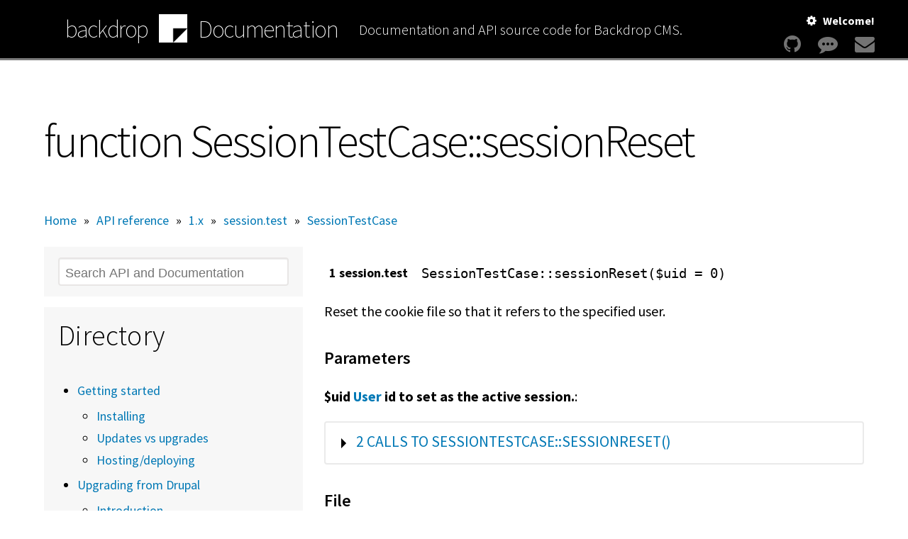

--- FILE ---
content_type: text/html; charset=utf-8
request_url: https://docs.backdropcms.org/api/backdrop/core%21modules%21simpletest%21tests%21session.test/function/SessionTestCase%3A%3AsessionReset/1
body_size: 7500
content:
<!DOCTYPE html>
<html lang="en" dir="ltr">
  <head>
    <meta charset="utf-8" />
<link rel="preconnect" href="https://www.google-analytics.com" crossorigin="crossorigin" />
<link rel="shortcut icon" href="https://docs.backdropcms.org/core/misc/favicon.ico" type="image/vnd.microsoft.icon" />
<meta name="viewport" content="width=device-width, initial-scale=1" />
<meta name="Generator" content="Backdrop CMS 1 (https://backdropcms.org)" />
<link href="https://docs.backdropcms.org/api/opensearch" title="Backdrop API" rel="search" type="application/opensearchdescription+xml" />
    <title>function SessionTestCase::sessionReset | Documentation</title>
    <link rel="stylesheet" href="https://docs.backdropcms.org/files/css/css_X6zzF1Doi3-4xL7pl0sv61SSD5bIKKmx6RMVve62XjQ.css" media="all" />
<link rel="stylesheet" href="https://docs.backdropcms.org/files/css/css_xaJU72jAuGdwaW-AT8DAVp4DqDeKRUXAJArM-ju9zyk.css" media="all" />
<link rel="stylesheet" href="https://docs.backdropcms.org/files/css/css_8iggKNaLChHVNPmVPqe16ZJtxssZwRzFtzqs5V_kuY0.css" media="all" />
<style media="all">.gh-label{background-color:#DDD;padding:4px 10px;border-radius:14px;font-size:13px;font-weight:600;font-family:sans-serif;white-space:nowrap;}a.gh-label-wrapper span{text-decoration:none;}a.gh-label-wrapper{color:transparent;}.gh-label-blocked{color:#ffffff;background-color:#ff0000;border:1px solid #ff0000;}.gh-label-contrib-candidate{color:#000000;background-color:#ffffff;border:1px solid #bfbfbf;}.gh-label-design{color:#000000;background-color:#ffffff;border:1px solid #bfbfbf;}.gh-label-good-first-issue{color:#000000;background-color:#aafca9;border:1px solid #aafca9;}.gh-label-help-wanted{color:#ffffff;background-color:#008672;border:1px solid #008672;}.gh-label-milestone-candidate-bug{color:#000000;background-color:#fef2c0;border:1px solid #fef2c0;}.gh-label-milestone-candidate-minor{color:#000000;background-color:#fef2c0;border:1px solid #fef2c0;}.gh-label-needs-automated-tests{color:#000000;background-color:#fad8c7;border:1px solid #fad8c7;}.gh-label-needs-benchmarks{color:#000000;background-color:#fad8c7;border:1px solid #fad8c7;}.gh-label-needs-change-record{color:#000000;background-color:#fad8c7;border:1px solid #fad8c7;}.gh-label-needs-documentation{color:#000000;background-color:#fad8c7;border:1px solid #fad8c7;}.gh-label-needs-more-feedback{color:#000000;background-color:#fad8c7;border:1px solid #fad8c7;}.gh-label-needs-translation-update{color:#000000;background-color:#fad8c7;border:1px solid #fad8c7;}.gh-label-needs-usage-metrics{color:#000000;background-color:#fad8c7;border:1px solid #fad8c7;}.gh-label-pr-needs-code-review{color:#000000;background-color:#ffffdd;border:1px solid #ffffdd;}.gh-label-pr-needs-testing{color:#000000;background-color:#ffffdd;border:1px solid #ffffdd;}.gh-label-pr-needs-work{color:#000000;background-color:#ffece8;border:1px solid #ffece8;}.gh-label-pr-ready-to-be-committed{color:#000000;background-color:#f1ffe8;border:1px solid #f1ffe8;}.gh-label-pr-works-for-me{color:#000000;background-color:#f1ffe8;border:1px solid #f1ffe8;}.gh-label-status-cannot-reproduce{color:#000000;background-color:#ffffff;border:1px solid #bfbfbf;}.gh-label-status-duplicate{color:#000000;background-color:#cfd3d7;border:1px solid #cfd3d7;}.gh-label-status-fixed{color:#000000;background-color:#c2e0c6;border:1px solid #c2e0c6;}.gh-label-status-has-pull-request{color:#000000;background-color:#d4c5f9;border:1px solid #d4c5f9;}.gh-label-status-postponed{color:#000000;background-color:#cfd3d7;border:1px solid #cfd3d7;}.gh-label-status-works-as-designed{color:#000000;background-color:#ffffff;border:1px solid #bfbfbf;}.gh-label-type-bug-report{color:#ffffff;background-color:#ff0000;border:1px solid #ff0000;}.gh-label-type-documentation{color:#ffffff;background-color:#0052cc;border:1px solid #0052cc;}.gh-label-type-feature-request{color:#000000;background-color:#a2eeef;border:1px solid #a2eeef;}.gh-label-type-question{color:#ffffff;background-color:#cc317c;border:1px solid #cc317c;}.gh-label-type-task{color:#ffffff;background-color:#006b75;border:1px solid #006b75;}.gh-label-bug-squad-application{color:#000000;background-color:#ffc4ce;border:1px solid #ffc4ce;}.gh-label-duplicate{color:#000000;background-color:#cccccc;border:1px solid #cccccc;}.gh-label-good-first-port{color:#ffffff;background-color:#c18134;border:1px solid #c18134;}.gh-label-idea{color:#000000;background-color:#fef2c0;border:1px solid #fef2c0;}.gh-label-maintainer-application{color:#000000;background-color:#bfe5bf;border:1px solid #bfe5bf;}.gh-label-maintainer-change-request{color:#000000;background-color:#b0dd33;border:1px solid #b0dd33;}.gh-label-new-project-request{color:#000000;background-color:#c2f5f9;border:1px solid #c2f5f9;}.gh-label-port-complete{color:#000000;background-color:#c2e0c6;border:1px solid #c2e0c6;}.gh-label-port-in-progress{color:#000000;background-color:#d4c5f9;border:1px solid #d4c5f9;}.gh-label-port-request{color:#ffffff;background-color:#5319e7;border:1px solid #5319e7;}.gh-label-question{color:#ffffff;background-color:#cc317c;border:1px solid #cc317c;}.gh-label-security-release-request{color:#000000;background-color:#ffff00;border:1px solid #ffff00;}.gh-label-security-team-application{color:#000000;background-color:#ffc4ce;border:1px solid #ffc4ce;}.gh-label-task{color:#ffffff;background-color:#006b75;border:1px solid #006b75;}
</style>
<link rel="stylesheet" href="https://docs.backdropcms.org/files/css/css_47DEQpj8HBSa-_TImW-5JCeuQeRkm5NMpJWZG3hSuFU.css" media="all" />
<link rel="stylesheet" href="https://cdnjs.cloudflare.com/ajax/libs/font-awesome/4.7.0/css/font-awesome.min.css" media="all" />
<link rel="stylesheet" href="https://fonts.googleapis.com/css?family=Source+Sans+Pro:200,300,400,600,700" media="all" />
<link rel="stylesheet" integrity="sha256-XoaMnoYC5TH6/+ihMEnospgm0J1PM/nioxbOUdnM8HY=" crossorigin="anonymous" href="https://cdn.jsdelivr.net/npm/fork-awesome@1.2.0/css/fork-awesome.min.css" media="all" />
<link rel="stylesheet" href="https://docs.backdropcms.org/files/css/css_v260XqM8Gh_bvboKQe4sGZkAey9n1nemWlZy_sIrNIc.css" media="all" />
<link rel="stylesheet" href="https://docs.backdropcms.org/files/css/css_oRgSJmA2jYqnQSIqBkzeeVqmx4gni_FmSWCvmxSNquI.css" media="screen" />
    <script>window.Backdrop = {settings: {"basePath":"\/","pathPrefix":"","drupalCompatibility":true,"ajaxPageState":{"theme":"api_borg","theme_token":"K59IYNWV7YMrjeAPBVy40n8mYDSkDJju0nuqGZQd_-A","css":{"core\/misc\/normalize.css":1,"core\/modules\/system\/css\/system.css":1,"core\/modules\/system\/css\/system.theme.css":1,"core\/modules\/system\/css\/messages.theme.css":1,"core\/modules\/layout\/css\/grid-flexbox.css":1,"modules\/contrib\/api\/api.css":1,"modules\/contrib\/codefilter\/codefilter.css":1,"core\/modules\/field\/css\/field.css":1,"modules\/contrib\/paragraphs\/css\/paragraphs.css":1,"core\/modules\/search\/search.theme.css":1,"core\/modules\/user\/css\/user.css":1,"core\/modules\/views\/css\/views.css":1,"0":1,"core\/layouts\/moscone\/moscone.css":1,"core\/modules\/system\/css\/menu-dropdown.theme.css":1,"core\/modules\/system\/css\/menu-toggle.theme.css":1,"https:\/\/cdnjs.cloudflare.com\/ajax\/libs\/font-awesome\/4.7.0\/css\/font-awesome.min.css":1,"https:\/\/fonts.googleapis.com\/css?family=Source+Sans+Pro:200,300,400,600,700":1,"https:\/\/cdn.jsdelivr.net\/npm\/fork-awesome@1.2.0\/css\/fork-awesome.min.css":1,"themes\/borg\/css\/system.theme.css":1,"themes\/borg\/css\/base.css":1,"themes\/borg\/css\/layout.css":1,"themes\/borg\/css\/layout-pages.css":1,"themes\/borg\/css\/components.css":1,"themes\/borg\/css\/menu-dropdown.theme.css":1,"themes\/borg\/css\/menu-toggle.theme.css":1,"themes\/api_borg\/css\/components-nodes.css":1,"themes\/api_borg\/css\/components-styles.css":1,"themes\/borg\/css\/components-menus.css":1,"themes\/api_borg\/css\/components-views.css":1,"themes\/borg\/css\/components-blocks.css":1,"themes\/api_borg\/css\/api-layout.css":1,"themes\/api_borg\/css\/api-blocks.css":1},"js":{"core\/misc\/jquery.js":1,"core\/misc\/jquery.once.js":1,"core\/misc\/backdrop.js":1,"core\/modules\/layout\/js\/grid-fallback.js":1,"core\/misc\/form.js":1,"modules\/contrib\/codefilter\/codefilter.js":1,"core\/misc\/collapse.js":1,"core\/modules\/system\/js\/menus.js":1,"modules\/contrib\/googleanalytics\/js\/googleanalytics.js":1,"https:\/\/www.googletagmanager.com\/gtag\/js?id=UA-71507227-2":1,"0":1,"https:\/\/use.fontawesome.com\/baf3c35582.js":1,"core\/misc\/tableheader.js":1,"themes\/borg\/js\/borg.js":1,"themes\/api_borg\/js\/typeahead.jquery.min.js":1,"themes\/api_borg\/js\/api-theme.js":1}},"urlIsAjaxTrusted":{"\/api\/backdrop\/core%21modules%21simpletest%21tests%21session.test\/function\/SessionTestCase%3A%3AsessionReset\/1":true},"googleanalytics":{"account":["UA-71507227-2","G-SWWVDZ9L53"],"trackOutbound":true,"trackMailto":true,"trackDownload":true,"trackDownloadExtensions":"7z|aac|arc|arj|asf|asx|avi|bin|csv|doc|exe|flv|gif|gz|gzip|hqx|jar|jpe?g|js|mp(2|3|4|e?g)|mov(ie)?|msi|msp|pdf|phps|png|ppt|qtm?|ra(m|r)?|sea|sit|tar|tgz|torrent|txt|wav|wma|wmv|wpd|xls|xml|z|zip"}}};</script>
<script src="https://docs.backdropcms.org/files/js/js_qcuQasNlfIq7236oVf0NRWYeUUrasWXW4qABbJzWJEo.js"></script>
<script src="https://docs.backdropcms.org/files/js/js_C_kchasJfd32ta_Hx065ByVMWqi8ehgDcwzX1Iw1WQA.js"></script>
<script src="https://docs.backdropcms.org/files/js/js_sju4jZIsuy5KWxA5JN1n14uq1e3kYZbjZ_rn6Heo5TY.js"></script>
<script src="https://docs.backdropcms.org/files/js/js_mGni8jTEH-t7jxdTQObQpCgextQgTdL7GfdFs62Uffg.js"></script>
<script src="https://www.googletagmanager.com/gtag/js?id=UA-71507227-2"></script>
<script>window.dataLayer = window.dataLayer || [];function gtag(){dataLayer.push(arguments)};gtag("js", new Date());gtag("config", "UA-71507227-2", {"anonymize_ip":true});gtag("config", "G-SWWVDZ9L53", {"anonymize_ip":true});</script>
<script src="https://use.fontawesome.com/baf3c35582.js"></script>
<script src="https://docs.backdropcms.org/files/js/js_wwkb5wdg-JvESG5gq8tkQaH5JVkSwUyVrE1mvmtvbUU.js"></script>
<script src="https://docs.backdropcms.org/files/js/js_i_It3tHpC6xAANwQj7K9Yx927rKsdjCNw3vN--Jdb1o.js"></script>
  </head>
  <body class="page api api-backdrop api-backdrop-core!modules!simpletest!tests!session.test">
    <div class="layout--moscone layout">
  <div id="skip-link">
    <a href="#main-content" class="element-invisible element-focusable">Skip to main content</a>
  </div>

      <header class="l-header" role="banner" aria-label="Site header">
      <div class="l-header-inner container container-fluid">
        <div class="l-header-inner"><div class="block block-system-header col-xs-12">
  
  <a class="site-name wordmark" href="/" title="Home" rel="home"><span>backdrop</span></a>

  <a href="/" title="Home" rel="home" class="logo">
    <img src="https://docs.backdropcms.org/themes/borg/logo-inverse.png" alt="" />  </a>

  <a class="site-name" href="/" title="Home" rel="home"><span>Documentation</span></a>

  <div class="site-slogan">Documentation and API source code for Backdrop CMS.</div>

</div>
<div class="block block-system-user-menu block-menu">
  
  <nav class="borg-greeting">  <ul class="borg-user-menu">    <li class=top>      <a href="#" id="greeting" class="greeting">Welcome!</a>      <ul class="menu-tree menu closed" data-menu-style="tree" data-clickdown="" data-collapse="default"><li class="first last leaf menu-mlid-812"><a href="/user/login" title="">Login</a></li>
</ul>    </li>  </ul>  <a class="icon" title="Code on GitHub" href="https://github.com/backdrop/backdrop"><i class="fa fa-github fa-2x" aria-hidden="true"></i></a>  <a class="icon" title="Live Chat on Zulip" href="https://backdrop.zulipchat.com/#narrow/stream/218635-Backdrop"><i class="fa fa-commenting fa-2x" aria-hidden="true"></i></a>  <a class="icon" title="Updates from our Newsletter" href="https://backdropcms.org/newsletter"><i class="fa fa-envelope fa-2x" aria-hidden="true"></i></a></nav></div>
</div>      </div>
    </header>
  
  <div class="l-wrapper">
    <div class="l-wrapper-inner container container-fluid">

      
      <div class="l-page-title">
        <a id="main-content"></a>
                          <h1 class="page-title">function SessionTestCase::sessionReset</h1>
                      </div>

      
      
              <div class="l-top">
          <div class="block block-system-breadcrumb">
  
  <nav class="breadcrumb" aria-label="Website Orientation"><ol><li><a href="/">Home</a><span class="breadcrumb-separator" aria-hidden="true"> » </span></li><li><a href="/api/backdrop">API reference</a><span class="breadcrumb-separator" aria-hidden="true"> » </span></li><li><a href="/api/backdrop/1">1.x</a><span class="breadcrumb-separator" aria-hidden="true"> » </span></li><li><a href="/api/backdrop/core%21modules%21simpletest%21tests%21session.test/1">session.test</a><span class="breadcrumb-separator" aria-hidden="true"> » </span></li><li><a href="/api/backdrop/core%21modules%21simpletest%21tests%21session.test/class/SessionTestCase/1">SessionTestCase</a></li></ol></nav></div>
        </div>
      
      <div class="l-middle row">
        <main class="l-content col-md-8 col-md-push-4" role="main" aria-label="Main content">
          <table id="api-function-signature">
  <tbody>
                  <tr class="active">
          <td class="branch">1 session.test</td>
          <td class="signature"><code><a href="/api/backdrop/core%21modules%21simpletest%21tests%21session.test/class/SessionTestCase/1">SessionTestCase</a>::sessionReset($uid = 0)</code></td>
        </tr>
            </tbody>
</table>

<p>Reset the cookie file so that it refers to the specified user.</p>

<h3>Parameters</h3>
<p>
<strong>$uid <a href="/api/backdrop/core%21modules%21user%21user.entity.inc/class/User/1" title="Defines the user entity class." class="local">User</a> id to set as the active session.</strong>:</p>







<fieldset class="collapsible collapsed form-wrapper"><legend><span class="fieldset-legend">2 calls to SessionTestCase::sessionReset()</span></legend><div class="fieldset-wrapper"><dl class="api-functions">
  <dt><a href="/api/backdrop/core%21modules%21simpletest%21tests%21session.test/function/SessionTestCase%3A%3AtestDataPersistence/1">SessionTestCase::testDataPersistence</a> <small>in core/<wbr>modules/<wbr>simpletest/<wbr>tests/<wbr><a href="/api/backdrop/core%21modules%21simpletest%21tests%21session.test/1">session.test</a></small></dt>
  <dd>Test data persistence via the session_test module callbacks.</dd>
  <dt><a href="/api/backdrop/core%21modules%21simpletest%21tests%21session.test/function/SessionTestCase%3A%3AtestSessionSaveRegenerate/1">SessionTestCase::testSessionSaveRegenerate</a> <small>in core/<wbr>modules/<wbr>simpletest/<wbr>tests/<wbr><a href="/api/backdrop/core%21modules%21simpletest%21tests%21session.test/1">session.test</a></small></dt>
  <dd>Tests for <a href="/api/backdrop/core%21includes%21session.inc/function/backdrop_save_session/1" title="Determines whether to save session data of the current request." class="local">backdrop_save_session</a>() and <a href="/api/backdrop/core%21includes%21session.inc/function/backdrop_session_regenerate/1" title="Called when an anonymous user becomes authenticated or vice-versa." class="local">backdrop_session_regenerate</a>().</dd>
</dl>
</div></fieldset>

<h3>File</h3>
 <p class="api-defined">
<dl>
   <dt>core/<wbr>modules/<wbr>simpletest/<wbr>tests/<wbr><a href="/api/backdrop/core%21modules%21simpletest%21tests%21session.test/1">session.test</a>, line 247</dt>
  <dd>Provides SimpleTests for core session handling functionality.</dd>
</dl>
</p>

  <h3>Class</h3>
  <p class="api-class-section">
<dl>
  <dt><a href="/api/backdrop/core%21modules%21simpletest%21tests%21session.test/class/SessionTestCase/1">SessionTestCase</a> </dt>
  <dd></dd>
</dl>
</p>


<h3>Code</h3>
<pre class="php"><code><span class="php-keyword">function</span> <span class="php-function-or-constant">sessionReset</span>(<span class="php-variable">$uid</span> = <span class="php-constant">0</span>) {
  <span class="php-comment">// Close the internal browser.
</span>  <span class="php-variable">$this</span>-&gt;<span class="php-function-or-constant"><a href="/api/backdrop/core%21modules%21simpletest%21backdrop_web_test_case.php/function/BackdropWebTestCase%3A%3AcurlClose/1" title="Close the cURL handler and unset the handler." class="local">curlClose</a></span>();
  <span class="php-variable">$this</span>-&gt;<span class="php-function-or-constant"><a href="/api/backdrop/core%21modules%21simpletest%21backdrop_web_test_case.php/property/BackdropWebTestCase%3A%3AloggedInUser/1" title="The current user logged in using the internal browser." class="local">loggedInUser</a></span> = <span class="php-function-or-constant">FALSE</span>;

  <span class="php-comment">// Change cookie file for user.
</span>  <span class="php-variable">$this</span>-&gt;<span class="php-function-or-constant"><a href="/api/backdrop/core%21modules%21simpletest%21backdrop_web_test_case.php/property/BackdropWebTestCase%3A%3AcookieFile/1" title="The current cookie file used by cURL." class="local">cookieFile</a></span> = <span class="php-function-or-constant"><a href="/api/backdrop/core%21includes%21file.inc/function/file_stream_wrapper_get_instance_by_scheme/1" title="Returns a reference to the stream wrapper class responsible for a scheme." class="local">file_stream_wrapper_get_instance_by_scheme</a></span>(<span class="php-string">'temporary'</span>)-&gt;<span class="php-function-or-constant"><a href="/api/backdrop/1/search/getDirectoryPath" title="Multiple implementations exist." class="local">getDirectoryPath</a></span>() . <span class="php-string">'/cookie.'</span> . <span class="php-variable">$uid</span> . <span class="php-string">'.txt'</span>;
  <span class="php-variable">$this</span>-&gt;<span class="php-function-or-constant"><a href="/api/backdrop/core%21modules%21simpletest%21backdrop_web_test_case.php/property/BackdropWebTestCase%3A%3AadditionalCurlOptions/1" title="Additional cURL options." class="local">additionalCurlOptions</a></span>[<span class="php-function-or-constant">CURLOPT_COOKIEFILE</span>] = <span class="php-variable">$this</span>-&gt;<span class="php-function-or-constant"><a href="/api/backdrop/core%21modules%21simpletest%21backdrop_web_test_case.php/property/BackdropWebTestCase%3A%3AcookieFile/1" title="The current cookie file used by cURL." class="local">cookieFile</a></span>;
  <span class="php-variable">$this</span>-&gt;<span class="php-function-or-constant"><a href="/api/backdrop/core%21modules%21simpletest%21backdrop_web_test_case.php/property/BackdropWebTestCase%3A%3AadditionalCurlOptions/1" title="Additional cURL options." class="local">additionalCurlOptions</a></span>[<span class="php-function-or-constant">CURLOPT_COOKIESESSION</span>] = <span class="php-function-or-constant">TRUE</span>;
  <span class="php-variable">$this</span>-&gt;<span class="php-function-or-constant"><a href="/api/backdrop/core%21modules%21simpletest%21backdrop_web_test_case.php/function/BackdropWebTestCase%3A%3AbackdropGet/1" title="Retrieves a Backdrop path or an absolute path." class="local">backdropGet</a></span>(<span class="php-string">'session-test/get'</span>);
  <span class="php-variable">$this</span>-&gt;<span class="php-function-or-constant"><a href="/api/backdrop/core%21modules%21simpletest%21backdrop_web_test_case.php/function/BackdropWebTestCase%3A%3AassertResponse/1" title="Asserts the page responds with the specified response code." class="local">assertResponse</a></span>(<span class="php-constant">200</span>, <span class="php-string">'Session test module is correctly enabled.'</span>, <span class="php-string">'Session'</span>);
}
</code></pre>        </main>
        <div class="l-sidebar l-sidebar-first col-md-4 col-md-pull-8">
          <div class="block block-search-form">
  <form class="search-block-form search-box" action="/api/backdrop/core%21modules%21simpletest%21tests%21session.test/function/SessionTestCase%3A%3AsessionReset/1" method="post" id="search-block-form" accept-charset="UTF-8"><div><div class="form-item form-type-search form-item-search-block-form">
  <label class="element-invisible" for="edit-search-block-form--2">Search </label>
 <input title="Enter the keywords you wish to search for." data-typeahead="/api/search/autocomplete/1" data-typeahead-selected="/api/backdrop/1/search" placeholder="Search API and Documentation" type="search" id="edit-search-block-form--2" name="search_block_form" value="" size="15" maxlength="128" class="form-search" />
</div>
<input type="hidden" name="form_build_id" value="form-XLBq4Q8_h92WkZ2EQOKttJL1HKro5EVs0tZ8iauVdqg" />
<input type="hidden" name="form_id" value="search_block_form" />
<div class="form-actions" id="edit-actions"><input class="button-primary form-submit" type="submit" id="edit-submit" name="op" value="Search" /></div></div></form></div>
<div class="block block-system-main-menu block-menu">
                <h2 class="block-title">Directory</h2>
          
  <input id="menu-toggle-state" class="menu-toggle-state element-invisible" type="checkbox" aria-controls="menu-toggle-state" /><label class="menu-toggle-button" for="menu-toggle-state"><span class="menu-toggle-button-icon"></span><span class="menu-toggle-button-text">Menu</span><span class="menu-toggle-assistive-text element-invisible">Toggle menu visibility</span></label><ul class="menu-tree menu" data-menu-style="tree" data-clickdown="0" data-collapse="default" data-menu-toggle-id="menu-toggle-state"><li class="first expanded has-children menu-mlid-1075"><a href="/documentation/getting-started" title="">Getting started</a><ul><li class="first collapsed menu-mlid-1077"><a href="/documentation/installing">Installing</a></li>
<li class="collapsed menu-mlid-1084"><a href="/documentation/updates-vs-upgrades">Updates vs upgrades</a></li>
<li class="last collapsed menu-mlid-1087"><a href="/documentation/hostingdeploying" title="">Hosting/deploying</a></li>
</ul></li>
<li class="expanded has-children menu-mlid-1093"><a href="/documentation/upgrading-from-drupal">Upgrading from Drupal</a><ul><li class="first collapsed menu-mlid-1099"><a href="/documentation/upgrading-from-drupal-1">Introduction</a></li>
<li class="collapsed menu-mlid-1048"><a href="/documentation/upgrading-from-drupal-7-overview">Upgrade overview</a></li>
<li class="last collapsed menu-mlid-826"><a href="/converting-from-drupal" title="Converting code from Drupal">Converting Drupal code</a></li>
</ul></li>
<li class="expanded has-children menu-mlid-1100"><a href="/documentation/user-guide">User guide</a><ul><li class="first leaf menu-mlid-1101"><a href="/documentation/quick-start-guide">Quick start guide</a></li>
<li class="last collapsed menu-mlid-1102"><a href="/documentation/using-backdrop">Using Backdrop</a></li>
</ul></li>
<li class="collapsed menu-mlid-1306"><a href="/documentation/add-on-documentation">Add-On Documentation</a></li>
<li class="expanded has-children menu-mlid-1154"><a href="/documentation/developing-for-backdrop" title="">Developing for Backdrop</a><ul><li class="first collapsed menu-mlid-828"><a href="/documentation/developing-modules" title="Developing Modules">Developing modules</a></li>
<li class="collapsed menu-mlid-830"><a href="/documentation/developing-themes" title="Developing Themes">Developing themes</a></li>
<li class="collapsed menu-mlid-832"><a href="/documentation/developing-layouts" title="Developing Layouts">Developing layouts</a></li>
<li class="leaf menu-mlid-1209"><a href="/documentation/using-libraries">Using libraries</a></li>
<li class="leaf menu-mlid-1210"><a href="/documentation/setting-up-a-local-development-environment" title="Information on how to set up a local development environment for Backdrop development.">Local development</a></li>
<li class="collapsed menu-mlid-847"><a href="/documentation/writing-secure-code" title="">Writing secure code</a></li>
<li class="last collapsed menu-mlid-1232"><a href="/documentation/using-javascript">Using JavaScript</a></li>
</ul></li>
<li class="expanded has-children menu-mlid-1165"><a href="/documentation/contributors-guide">Contributors guide</a><ul><li class="first expanded has-children menu-mlid-845"><a href="/documentation/contribute-to-backdrop-core" title="Contribute to Backdrop core, GitHub Workflow">Contribute to Backdrop core</a><ul><li class="first leaf menu-mlid-1157"><a href="/documentation/how-to-use-the-core-issue-queue">How to use the core issue queue</a></li>
<li class="leaf menu-mlid-1158"><a href="/documentation/adding-labels-to-issues">Adding labels to issues</a></li>
<li class="last leaf menu-mlid-1159"><a href="/documentation/adding-milestones-to-issues">Adding milestones to issues</a></li>
</ul></li>
<li class="collapsed menu-mlid-942"><a href="/documentation/contribute-to-a-module-layout-or-theme">Contribute Backdrop add-ons</a></li>
<li class="last leaf menu-mlid-1178"><a href="/documentation/contribute-to-documentation" title="How to contribution to the documentation on docs.backdropcms.org.">Contribute to documentation</a></li>
</ul></li>
<li class="expanded has-children menu-mlid-813"><a href="/api/backdrop/groups" title="">Developer API</a><ul><li class="first leaf menu-mlid-814"><a href="/api/backdrop/groups" title="">Topics</a></li>
<li class="leaf menu-mlid-816"><a href="/api/backdrop/functions" title="">Functions</a></li>
<li class="leaf menu-mlid-815"><a href="/api/backdrop/classes" title="">Classes</a></li>
<li class="leaf menu-mlid-817"><a href="/api/backdrop/files" title="">Files</a></li>
<li class="leaf menu-mlid-818"><a href="/api/backdrop/globals" title="">Globals</a></li>
<li class="leaf menu-mlid-1265"><a href="/documentation/icon-api">Icon API</a></li>
<li class="collapsed menu-mlid-1266"><a href="/documentation/database-api">Database API</a></li>
<li class="leaf menu-mlid-1228"><a href="/api/backdrop/theme-functions" title="A list of all theme functions in Backdrop core, available to developers.">Theme functions</a></li>
<li class="last leaf menu-mlid-1046"><a href="/form_api" title="">Form API reference</a></li>
</ul></li>
<li class="last expanded has-children menu-mlid-1160"><a href="/documentation/appendixreference" title="">Appendix/reference</a><ul><li class="first collapsed menu-mlid-349"><a href="/change-records" title="">Change records</a></li>
<li class="leaf menu-mlid-821"><a href="/glossary">Glossary</a></li>
<li class="collapsed menu-mlid-834"><a href="/documentation/coding-and-documentation-standards" title="">Coding &amp; documentation standards</a></li>
<li class="last leaf menu-mlid-1208"><a href="/documentation/contrib-project-permissions-policy">Contrib permissions policy</a></li>
</ul></li>
</ul></div>
        </div>
      </div><!-- /.l-middle -->

      
    </div><!-- /.l-wrapper-inner -->
  </div><!-- /.l-wrapper -->

      <footer class="l-footer">
      <div class="l-footer-inner container container-fluid">
        <div class="row">
          <div class="block block-on-the-web-social-links col-sm-6">

  <h2 class="block-title">Stay connected</h2>

  <div class="block-content">
    <a href="https://github.com/backdrop/backdrop" class="on-the-web otw-font otw-github" title="Find us on GitHub" aria-label="Find us on GitHub (opens in new window)" rel="nofollow" target="_blank"><i aria-hidden="true" class="otw-sm fa-github-square fa-fw fa fa-2x"></i></a><a href="https://twitter.com/backdropcms" class="on-the-web otw-font otw-twitter" title="Find us on Twitter" aria-label="Find us on Twitter (opens in new window)" rel="nofollow" target="_blank"><i aria-hidden="true" class="otw-sm fa-twitter-square fa-fw fa fa-2x"></i></a><a href="https://facebook.com/backdropcms" class="on-the-web otw-font otw-facebook" title="Find us on Facebook" aria-label="Find us on Facebook (opens in new window)" rel="nofollow" target="_blank"><i aria-hidden="true" class="otw-sm fa-facebook-square fa-fw fa fa-2x"></i></a><a href="https://www.youtube.com/user/backdropcms" class="on-the-web otw-font otw-youtube" title="Find us on YouTube" aria-label="Find us on YouTube (opens in new window)" rel="nofollow" target="_blank"><i aria-hidden="true" class="otw-sm fa-youtube-square fa-fw fa fa-2x"></i></a><a href="https://www.linkedin.com/groups/6930143" class="on-the-web otw-font otw-linkedin" title="Find us on LinkedIn" aria-label="Find us on LinkedIn (opens in new window)" rel="nofollow" target="_blank"><i aria-hidden="true" class="otw-sm fa-linkedin-square fa-fw fa fa-2x"></i></a><a href="https://backdropcms.org/news/rss.xml" class="on-the-web otw-font otw-rss" title="Our RSS feed" aria-label="Our RSS feed (opens in new window)" rel="nofollow" target="_blank"><i aria-hidden="true" class="otw-sm fa-rss-square fa-fw fa fa-2x"></i></a>  </div>
</div>
<div class="block block-borg-signup-newsletter col-sm-6">

  <h2 class="block-title">Sign up for our newsletter</h2>

  <div class="block-content">
    <form class="borg-signup-newsletter-form" action="/api/backdrop/core%21modules%21simpletest%21tests%21session.test/function/SessionTestCase%3A%3AsessionReset/1" method="post" id="borg-signup-newsletter-form" accept-charset="UTF-8"><div><div class="form-item form-type-email form-item-email">
  <label for="edit-email">Email address </label>
 <input type="email" id="edit-email" name="email" value="" size="60" maxlength="254" class="form-email" />
</div>
<div class="form-item form-type-checkbox form-item-confirm">
 <input type="checkbox" id="edit-confirm" name="confirm" value="1" checked="checked" class="form-checkbox required" />  <label class="option" for="edit-confirm">I agree to receive this newsletter, and understand that I can easily unsubscribe at any time by using the link in any email. <abbr class="form-required" title="This field is required.">*</abbr></label>

</div>
<input type="hidden" name="form_build_id" value="form-F_20UFia6X0EEBCJQ-69wGBTPDwVjzqYitTRgesOkOk" />
<input type="hidden" name="form_id" value="borg_signup_newsletter_form" />
<div class="form-actions" id="edit-actions--2"><input class="button-primary form-submit" type="submit" id="edit-signup" name="op" value="Sign up" /></div></div></form>  </div>
</div>
<div class="block block-system-powered-by">
  
  <div class="drop-lounging"></div><span>Powered by <a href="https://backdropcms.org">Backdrop CMS</a></span></div>
<div class="block block-menu-menu-footer-menu">
        <h2 class="block-title">Footer Menu</h2>
    
  <ul class="menu-tree menu" data-menu-style="tree" data-clickdown="" data-collapse="default"><li class="first leaf menu-mlid-1263"><a href="https://docs.backdropcms.org" title="Backdrop CMS documentation and API">documentation</a></li>
<li class="leaf menu-mlid-1264"><a href="https://localize.backdropcms.org" title="Backdrop CMS Translation and Localization ">localization</a></li>
<li class="leaf menu-mlid-1051"><a href="https://events.backdropcms.org" title="">events</a></li>
<li class="leaf menu-mlid-937"><a href="https://forum.backdropcms.org" title="Backdrop CMS Forum and community support">forum</a></li>
<li class="last leaf menu-mlid-936"><a href="https://backdropcms.org" title="Main Backdrop CMS website">backdropcms.org</a></li>
</ul></div>
        </div>
      </div>
    </footer>
  </div><!-- /.layout--moscone -->
          </body>
</html>


--- FILE ---
content_type: text/css
request_url: https://docs.backdropcms.org/files/css/css_oRgSJmA2jYqnQSIqBkzeeVqmx4gni_FmSWCvmxSNquI.css
body_size: 9560
content:
html,body{font-family:'Source Sans Pro',"Helvetica Neue Light","Helvetica Neue",Helvetica,Arial,"Lucida Grande",sans-serif;font-size:16px;line-height:1.25;margin:0;padding:0;min-width:320px;}@media (max-width:47.9375em){body{font-size:1.125em;}}@media (min-width:62em){body{font-size:1.125em;}}p{font-size:1.125em;line-height:1.45;margin:1em 0;}@media (min-width:34em){p{line-height:1.25;}}@media (min-width:48em){p{line-height:1.45;}}@media (min-width:62em){p{font-size:1.25rem;line-height:1.5;}}a{color:#0078B5;text-decoration:none;}a:hover{color:#007CBA;}img{max-width:100%;height:auto;}h1{font-weight:300;font-size:3.75rem;letter-spacing:0.01em;}h2,h3,h4,h5,h6{font-weight:600;margin:1.5em 0 1em;}h2{margin:1em 0;font-size:2.125rem;letter-spacing:0.01em;}@media (min-width:34em){h2{font-size:2.375rem;}}@media (min-width:48em){h2{font-size:2.5rem;}}h3{font-size:1.5rem;letter-spacing:0.01em;}h4{font-size:1.25rem;}ul{margin:.75em 0;padding-left:2em;}li{margin:.5em 0;line-height:1.25em;}ol{margin:0 0 1.5em 1.5em;padding:0;}ol > li{padding:0 0 0 .4em;}table{width:100%;margin:1em 0;}table th{font-size:1.25em;font-weight:400;border-bottom:2px solid #E8E6E5;}tr.odd{background-color:#f7f7f7;}tr.even{background-color:transparent;}table td{padding:1em .5em;}@media (min-width:34em){table td{padding:1em;}}blockquote{padding:25px 50px;margin:0;background:transparent url(/themes/borg/images/quote-left.png) top left no-repeat;min-height:50px;}blockquote p{margin:.5em 0;}figure{margin:0 25px;}figcaption{margin-top:5px;color:#444b53;font-size:.85em;}small{font-size:.95em;}pre{overflow:hidden;overflow-x:scroll;background-color:#EEEEEE;padding:15px;margin:10px 0;}code{font-family:Menlo,Consolas,"Andale Mono","Lucida Console","Nimbus Mono L","DejaVu Sans Mono",monospace,"Courier New";font-size:0.857em;background-color:#EEEEEE;padding:0.2em 0.5em;border-radius:3px;}pre code{background-color:transparent;padding:0;}dt,dd{padding:0 0 5px 0;}label{margin:0 0 0.5em;font-size:1.125em;line-height:2.2em;}input,textarea{font-size:1.125rem;color:#444b53;background-color:#fff;line-height:40px;height:40px;max-width:100%;padding:4px 8px;border:2px solid #E8E6E5;-webkit-box-shadow:inset 0 1px 1px rgba(0,0,0,.075);box-shadow:inset 0 1px 1px rgba(0,0,0,.075);box-sizing:border-box;-moz-border-radius:4px;border-radius:4px;}textarea{height:auto;padding:10px;}select{height:40px;color:#444b53;padding:4px 16px 4px 8px;}input[type="checkbox"]{-webkit-box-shadow:none;box-shadow:none;height:22px;line-height:22px;margin-right:.5em;}input[type="submit"]{border:2px solid #007CBA;background-color:white;color:#007CBA;font-size:1.125rem;border-radius:20px;width:auto;margin:10px 20px 10px 0;padding:0 20px;white-space:nowrap;-webkit-transition:background-color .33s;-webkit-transition:color .33s;-moz-transition:background-color .33s;-moz-transition:color .33s;-ms-transition:background-color .33s;-ms-transition:olor .33s;-o-transition:background-color .33s;-o-transition:color .33s;transition:background-color .33s;transition:color .33s;}input[type="submit"]:hover{background-color:#007CBA;color:white;}
.l-header{background:#000;color:#fff;padding:20px 0px;box-shadow:inset 0 -0.1875rem 0 0 #7D7D7D;}.l-header-inner{position:relative;}.l-header a{color:#fff;}.l-header .block-borg-blocks-branding,.l-header .block-borg-forum-branding{display:block;width:55%;padding-left:15px;}.l-header .block-system-user-menu{position:absolute;display:none;}.l-header .block-system-main-menu{text-align:right;display:block;width:40%;}.l-header ul.menu-dropdown{margin:0 auto;}@media (min-width:34em){.l-header .block-borg-blocks-branding,.l-header .block-borg-forum-branding{width:33%;}.l-header .block-system-user-menu{display:block;top:-5px;right:0;width:33%;}.l-header .block-system-main-menu{text-align:left;width:34%;}}@media (min-width:48em){.l-header .block-borg-blocks-branding,.l-header .block-borg-forum-branding{width:49%;}.l-header .block-system-user-menu{width:49%;}.l-header .block-system-main-menu{text-align:center;width:100%;margin-top:10px;}}@media (min-width:62em){.l-header .block-borg-blocks-branding,.l-header .block-borg-forum-branding{width:20%;}.l-header .block-system-user-menu{width:20%;}.l-header .block-system-main-menu{text-align:center;width:59%;margin-top:0;}}.l-top-inner{padding-right:2rem;padding-left:2rem;}.page-title{font-size:45px;letter-spacing:-.04em;}@media (min-width:34em){.page-title{font-size:64px;}}@media (min-width:62em){.l-page-title{padding-top:30px;}}.l-messages{text-align:left;}.l-wrapper{padding-bottom:50px;}@media (min-width:34em){.l-wrapper{padding-bottom:100px;}}main{position:relative;}@media (min-width:75em){.l-content p,.l-content ul li{max-width:750px;}}@media (min-width:48em){.l-middle-bottom{margin-top:30px;border-top:3px solid #E8E6E5;padding:15px 0;}}@media (min-width:62em){.l-middle-bottom{padding:30px 0;margin-top:60px;}}@media (min-width:75em){.l-middle-bottom{padding:45px 0;margin-top:90px;}}.l-sidebar{margin-top:30px;border-top:2px solid #E8E6E5;padding-top:15px;}@media (min-width:48em){.l-sidebar{margin-top:0;border-top:0;padding-top:0;}}.l-footer{border-top:3px solid #E8E6E5;border-bottom:84px solid #E8E6E5;font-size:1rem;}.l-footer-inner{position:relative;padding-bottom:60px;}.l-footer .block{padding-top:15px;padding-bottom:30px;}.l-footer h2.block-title{font-weight:normal;font-size:1.125em;}.l-footer a{color:#000;}.l-footer a:hover{text-decoration:underline;}@media (min-width:34em){.l-footer-inner{padding-bottom:0;}.l-footer .block{padding-top:50px;padding-bottom:100px;}}@media (min-width:75em){.container-fluid{padding-right:2.9375rem;padding-left:2.9375rem;}.l-header-inner{padding-right:.9375rem;padding-left:.9375rem;}}.l-wrapper.has-background{background-size:100%;background-position:top center;background-repeat:no-repeat;position:relative;padding-top:100px;}@media (min-width:26em){.l-wrapper.has-background{padding-top:150px;}}@media (min-width:48em){.l-wrapper.has-background{padding-top:175px;}}@media (min-width:62em){.l-wrapper.has-background{padding-top:200px;}}@media (min-width:75em){.l-wrapper.has-background{padding-top:250px;}}.l-wrapper.has-background .l-wrapper-inner{background-color:#fff;}
.layout--double-fixed-inner-rev .l-sidebar-inner h2{font-size:2.375rem;margin:0 0 .5em 0;}@media (min-width:850px){.layout--double-fixed-inner-rev .l-sidebar-inner .block{margin-left:25px;margin-bottom:25px;}}.showcase .l-top{border-bottom:2px solid #D4D6D6;padding-top:25px;padding-bottom:15px;}.showcase .l-wrapper{background-color:#F7F7F7;padding-top:25px;padding-bottom:15px;}@media (min-width:34em){.showcase .l-top,.showcase .l-wrapper{padding-top:40px;padding-bottom:40px;}}@media (min-width:62em){.showcase .l-top,.showcase .l-wrapper{padding-top:60px;padding-bottom:60px;}}@media (min-width:75em){.showcase .l-top,.showcase .l-wrapper{padding-top:100px;padding-bottom:75px;}}.showcase .l-top h2{font-weight:300;color:#5A5D5E;}.showcase .l-footer{margin-top:0;}body.contact .page-title,body.support-supporters .page-title,body.support-services-contractors .page-title{text-align:center;}body.support .l-bottom,body.support-services .l-bottom,body.node-1621 .l-bottom{margin-top:100px;border-top:3px solid #E8E6E5;background-color:#F7F7F7;padding-bottom:5px;}body.front .l-footer,body.support-services .l-footer,body.node-1621 .l-footer{margin-top:0;}body.support-services-contractors .l-footer{margin-top:100px;}
a.site-name{display:block;float:left;font-size:2.125rem;font-weight:200;letter-spacing:-.04em;}a.logo{display:block;float:left;width:40px;box-sizing:border-box;margin:0 15px;}.site-slogan{display:none;float:left;margin-left:30px;font-size:20px;font-weight:300;line-height:2.125rem;padding-top:5px;}@media (min-width:34em){a.site-name{}a.logo{_margin-right:50px;}.site-slogan{display:block;}}#admin-bar li{margin:0;}#admin-bar .admin-bar-search input{line-height:16px;height:auto;}ul.primary{height:auto;border-bottom:2px solid #E8E6E5;border-collapse:collapse;line-height:normal;list-style:none;margin:5px 0;padding:0 0 0 .5em;white-space:nowrap;box-sizing:border-box;overflow:hidden;}ul.primary li{display:inline;margin:0;padding:0;box-sizing:border-box;}ul.primary li a{display:inline-block;background-color:#f7f7f7;border-color:#E8E6E5;border-style:solid solid none solid;border-width:2px;height:auto;margin-right:0.5em;padding:8px 20px 5px 20px;text-decoration:none;border-top-left-radius:5px;border-top-right-radius:5px;box-sizing:border-box;position:relative;bottom:-2px;}ul.primary li.active a{background-color:#fff;border:2px solid #E8E6E5;border-bottom:none;padding-bottom:7px;}ul.primary li a:hover{background-color:#eee;border-color:#E8E6E5;border-bottom-color:#eee;}ul.secondary{border-bottom:2px solid #E8E6E5;padding:0.5em 1em;margin:5px;}ul.secondary li{border-right:2px solid #E8E6E5;display:inline;padding:0 1em;}ul.secondary a{padding:0;text-decoration:none;}ul.secondary a.active{border-bottom:4px solid #7D7D7D;}nav.breadcrumb{margin-bottom:15px;}nav.breadcrumb li{margin-right:.33em;}nav.breadcrumb li a{margin-right:.33em;}@media (min-width:34em){nav.breadcrumb{margin-bottom:0;position:relative;top:50%;transform:translateY(-50%);}}.vertical-tabs{background:white;border:2px solid #E8E6E5;-moz-border-radius:4px;border-radius:4px;}.search-block-form{position:relative;margin:0;}.search-block-form .form-item{margin:0 22px 0 0;}.search-block-form input.form-search{width:100%;box-sizing:border-box;}.search-block-form .form-actions{position:absolute;right:0;bottom:0;width:44px;margin:0;}.search-block-form input[type="submit"]{margin:0;text-indent:-9999px;background:#fff url(/themes/borg/images/search.png) center center no-repeat;background-size:50%;border:2px solid #E8E6E5;}.search-block-form input[type="submit"]:hover{background-color:#007CBA;background-image:url(/themes/borg/images/search-hover.png);color:#fff;border:2px solid #007CBA;}.search-results .title{margin:0;display:inline-block;}.book-navigation{margin-top:50px;}.book-navigation .book-pager{border-top:2px solid #d4d4d6;border-bottom:2px solid #d4d4d6;margin:3em 0 0 0;}.book-add-child a{margin:1em 0;display:inline-block;}article{max-width:700px;text-align:left;}article .content{padding-bottom:15px;}article .content p:first-child{margin-top:0;}@media (min-width:34em){article.view-mode-full .content{padding-bottom:30px;}}article.view-mode-project-search{max-width:100%;}article.view-mode-teaser{border-bottom:2px solid #E8E6E5;margin-bottom:25px;}article.view-mode-teaser:last-child{border-bottom:0;}article.view-mode-teaser h2{margin:0 0 15px 0;}article.view-mode-teaser footer p{margin-bottom:0;}@media (min-width:34em){article.view-mode-teaser{padding:15px 0 20px 0;margin-bottom:50px;}}@media (min-width:48em){article.view-mode-teaser{margin-bottom:75px;}}article .content .field,section .content .field{padding:5px 0;margin-bottom:15px;}article .field-name-body a,section .field-name-body a{text-decoration:underline;}article .field-name-field-image,section .field-name-field-image{text-align:center;margin-bottom:15px;}article ul.links.inline{list-style:none;display:block;margin:0;padding:15px 0;max-width:700px;text-align:right;clear:both;}article ul.links.inline li{display:inline-block;padding:0;margin:4px 8px 4px 0;}article ul.links.inline li:last-child{margin-right:0;}article ul.links.inline li a{padding:5px 15px;border-radius:15px;display:inline-block;white-space:nowrap;border:1px solid #d7d7d7;-webkit-box-shadow:0 10px 10px -10px #E8E6E5;-moz-box-shadow:0 10px 10px -10px #E8E6E5;box-shadow:0 10px 10px -10px #E8E6E5;}article ul.links.inline li a:hover{background-color:#f7f7f7;}@media (min-width:34em){article.view-mode-full ul.links.inline{padding-top:35px;}article ul.links.inline li{margin:8px 15px 8px 0;}}article.comment ul.links.inline{padding:10px;}article footer{font-size:0.875rem;background-color:#f7f7f7;border:1px solid #E8E6E5;border-radius:10px;padding:15px;display:table;width:100%;box-sizing:border-box;position:relative;}article footer img{display:inline-block;float:left;margin-right:15px;max-width:75px;max-height:75px;border-radius:50%;background:#fff;}article footer .submitted{display:table-cell;vertical-align:middle;width:100%;margin:0;padding:10px 0;}article footer .user-picture{margin-right:15px;}article footer .user-picture img img{border-radius:50%;background:#ffffff;margin:0 auto;}article footer .arrow-down{display:none;width:0;height:0;border-left:20px solid transparent;border-right:20px solid transparent;border-top:20px solid #E8E6E5;position:absolute;bottom:-20px;left:33.5px;}article footer .arrow-down:after{width:0;height:0;border-left:20px solid transparent;border-right:20px solid transparent;border-top:20px solid #f7f7f7;content:"";position:absolute;bottom:2px;left:-20px;}@media (min-width:34em){article footer{margin-bottom:25px;}article footer img{max-width:100px;max-height:100px;}article footer .submitted{padding:0;}article footer.has-picture{display:table;min-height:100px;}article footer.has-picture .user-picture,article footer.has-picture .submitted{display:table-cell;vertical-align:middle;min-height:80px;}article footer .arrow-down{display:block;left:45px;}}@media (min-width:48em){article.view-mode-full footer{margin-bottom:50px;}article footer p.submitted{font-size:1.125rem;}}article.comment{border:2px solid #E8E6E5;margin-bottom:1em;border-radius:10px;max-width:700px;}article.comment .content{padding:0 1em;}article.comment footer{border:0;}article.comment footer .arrow-down{border-left:0;border-right:0;}article.comment footer a.permalink{position:absolute;right:15px;}article .content .field-name-field-tags{padding:0;margin-bottom:0;}.field-name-field-tags{text-align:right;margin:0;padding:0;position:absolute;bottom:-15px;width:100%;height:30px;overflow:hidden;max-width:700px;}.field-name-field-tags .field-item{display:inline-block;}.field-name-field-tags a{display:inline-block;height:30px;line-height:30px;position:relative;margin-left:20px;margin-right:20px;padding:0 8px 0 12px;background:#E8E6E5;color:#000;text-decoration:none;-moz-border-radius-bottomright:4px;-webkit-border-bottom-right-radius:4px;border-bottom-right-radius:4px;-moz-border-radius-topright:4px;-webkit-border-top-right-radius:4px;border-top-right-radius:4px;}.field-name-field-tags .field-item:last-child a{margin-right:0;}.field-name-field-tags a:before{content:"";float:left;position:absolute;top:0;left:-15px;width:0;height:0;border-color:transparent #E8E6E5 transparent transparent;border-style:solid;border-width:15px 15px 15px 0;}.field-name-field-tags a:after{content:"";position:absolute;top:13px;left:0;float:left;width:4px;height:4px;-moz-border-radius:2px;-webkit-border-radius:2px;border-radius:2px;background:#fff;-moz-box-shadow:-1px -1px 2px #004977;-webkit-box-shadow:-1px -1px 2px #004977;box-shadow:-1px -1px 2px #004977;}.field-name-field-tags a:hover{background-color:#007CBA;color:#fff;}.field-name-field-tags a:hover:before{border-color:transparent #007CBA transparent transparent;}.flexslider{background:transparent;border:0;}.flexslider .slides img{width:auto;}ol.flex-control-paging > li:before{content:'';}a.feed-icon{font-size:1.25rem;}.socialfield .icon{background-color:#fff;color:#000;padding-left:0;}.socialfield-reddit .icon{padding:8px 7px 8px 1px;color:#ff4500;}.socialfield-slideshare .icon{padding:8px 2px 8px 6px;color:#4a6ea9;}.socialfield-yahoo .icon{padding:8px 8px 8px 0px;color:#720e9e;}.socialfield-facebook .icon{color:#3b5998;}.socialfield-twitter .icon{color:#55acee;}.socialfield-instagram .icon{color:#3f729b;}.socialfield-googleplus .icon{color:#dc4a38;}.socialfield-linkedin .icon{color:#0e76a8;}.socialfield-youtube .icon{color:#c4302b;}.socialfield-vimeo .icon{color:#44bbff;}.socialfield-delicious .icon{color:#222222;}.socialfield-digg .icon{color:#7a9ac2;}.socialfield-flickr .icon{color:#ff0084;}.socialfield-google .icon{color:#4285f4;}.socialfield-myspace .icon{color:#6087bb;}.socialfield-pinterest .icon{color:#c8232c;}.socialfield-stumbleupon .icon{color:#f74425;}#social-field-wrapper .description{padding:.25em 0 .25em 0;color:#7D7D7D;}div.fa-mastodon{display:inline-block;-webkit-mask-image:url(/themes/borg/images/mastodon-logo-black.svg);mask-image:url(/themes/borg/images/mastodon-logo-black.svg);background-image:url(/themes/borg/images/mastodon-logo-black.svg);background-color:#007CBA;content:'-';}.block-on-the-web-social-links{padding-bottom:30px;}.block-on-the-web-social-links a i{color:#007CBA;}.block-on-the-web-social-links a svg{background-color:#007CBA;}.l-footer .block-on-the-web-social-links a i{text-align:left;}.block-on-the-web-social-links a i:first-child{margin-left:0;}.block-on-the-web-social-links a:hover i{color:#000;}svg.otw-square{margin:5px;}a.otw-icon{display:inline-block;width:25%;text-align:center;}a.otw-svg-mask{display:inline-block;margin:5px;background:#007CBA;width:28px;height:32px;}@media (min-width:22.5em){a.otw-icon{width:auto;text-align:left;}a.otw-icon:first-child svg.otw-square{margin-left:0;}a.otw-icon:last-child svg.otw-square{margin-right:0;}a.otw-svg-mask:first-child{margin-left:0;}a.otw-svg-mask:last-child{margin-right:0;}}@media (min-width:34em){.block-on-the-web-social-links{padding-bottom:0;}.block-on-the-web-social-links a i.fa-2x{font-size:1.66em;}a.otw-svg-mask{margin:3px;}}@media (min-width:48em){.block-on-the-web-social-links a i{margin:0 2px;}.block-on-the-web-social-links a i.fa-2x{font-size:2em;}a.otw-svg-mask{margin:10px;}}.block-borg-signup-newsletter h2.block-title{font-size:1.125em;font-weight:bold;letter-spacing:.4px;}.block-borg-signup-newsletter .form-type-email label{font-weight:normal;}.block-borg-signup-newsletter .form-type-checkbox label{margin-left:0;}.block-borg-signup-newsletter .form-actions{text-align:center;}.block-borg-signup-newsletter input[type="submit"]{background-color:#000;color:#fff;border:1px solid #fff;margin:20px 0 10px 0;}.block-borg-signup-newsletter .form-actions{text-align:left;}.l-footer .block-borg-signup-newsletter{background-color:#000;color:#fff;padding:15px;padding-bottom:15px;}.l-footer .block-borg-signup-newsletter .form-actions{text-align:center;}@media (min-width:25em){.l-footer .block-borg-signup-newsletter{padding:15px 30px;}}@media (min-width:34em){.l-footer .block-borg-signup-newsletter{padding:10px 20px;}}@media (min-width:48em){.l-footer .block-borg-signup-newsletter{padding:15px 20px 15px 30px;}}@media (min-width:62em){.l-footer .block-borg-signup-newsletter{padding:30px 50px 20px 40px;}}.l-footer .block-system-powered-by{position:absolute;bottom:-62px;left:2.9375rem;padding:0;padding-bottom:0;}.block-system-powered-by span{display:block;padding:.5em 0;}.block-system-powered-by a{color:#000;}.drop-lounging{box-sizing:content-box;content:'';width:175px;height:107px;margin:0;background:transparent url(/themes/borg/images/drop-lounging.png) top left no-repeat;background-size:100%;}@media (min-width:34em){.l-footer .block-system-powered-by{left:1rem;}}@media (min-width:48em){.l-footer .block-system-powered-by{left:1.5rem;}}.form-item{margin:0 0 1em;}.form-item::last-child{margin-bottom:0;}.form-item .description{padding:.25em 0 .25em 0;color:#7D7D7D;}.form-type-radios label,.form-type-checkbox label{margin-left:5px;}.form-type-radios .description,.form-type-checkbox .description{margin-left:1.6em;}.field-type-text-long{margin:0 0 1em;}.field-prefix{line-height:2.2em;}.contact-site-form{max-width:730px;margin:0 auto;}.contact-site-form .form-item{margin:12px 0;}.contact-site-form label{display:inline-block;width:0;white-space:nowrap;padding-right:500px;margin-right:-300px;margin-bottom:4px;}.contact-site-form select{width:20em;}.contact-site-form textarea{height:16em;}.contact-site-form .form-item-copy{text-align:right;}.contact-site-form .form-item-copy label{width:auto;padding-right:0;margin-right:0;}.contact-site-form input.form-submit{margin-right:0;}body.user-form .page-title{text-align:center;}#user-login .help p{font-size:1.5rem;text-align:right;margin-top:.6em;}#user-login .form-item{padding:15px 0;margin:0;}#user-login .form-item:after{content:"";display:table;clear:both;}#user-login .form-required{display:none;}#user-login small{margin:0 10px;display:block;padding-top:10px;}@media (min-width:48em){#user-login{max-width:600px;margin:0 auto 10em auto;text-align:left;}#user-login .form-item{padding:20px 0;display:flex;}#user-login .password-toggle{top:-1.5em;}#user-login .form-item label{text-align:right;width:240px;padding-right:15px;display:inline-block;line-height:2em;margin-bottom:0;white-space:nowrap;}#user-login .form-item input{width:345px;flex:1;}#user-login small{display:inline;padding-top:0;}}#user-pass{max-width:500px;margin:0 auto 10em auto;text-align:left;}#user-pass .form-item{padding:15px 0;margin-bottom:1em;}#user-pass .form-item label{padding-right:15px;}#user-pass .form-item input{width:100%;}#user-register-form{max-width:600px;margin:0 auto;}#user-register-form .help p{font-size:1.5rem;text-align:right;margin-top:.6em;}#user-register-form fieldset .form-item{padding:5px 0;margin-bottom:.5em;}#user-register-form .form-item label{padding-right:15px;line-height:2.2em;margin:0;}#user-register-form .field-type-text-long label{width:auto;}#user-register-form .form-type-checkbox label{line-height:1.25em;}#user-register-form .form-item input[type="text"],#user-register-form .form-item input[type="email"]{width:100%;}#user-register-form #edit-contact{margin:30px 0;}#user-register-form #edit-contact .fieldset-wrapper{padding-bottom:0;}#user-register-form #edit-contact .form-item input{display:inline-block;width:auto;flex:none;}#user-register-form #edit-contact .form-item label{width:auto;}#user-register-form .form-item-pass{display:block;}#user-register-form .form-item-pass .form-item{margin:0;padding:10px 0 15px 0;}#user-register-form .akismet-privacy{color:#666;}@media (min-width:48em){#user-register-form .form-type-textfield,#user-register-form .form-type-email{display:flex;padding:10px 0;margin:0;flex-wrap:wrap;}#user-register-form .form-type-textfield label,#user-register-form .form-type-email label{width:145px;text-align:right;}#user-register-form .form-item input[type="text"],#user-register-form .form-item input[type="email"]{flex:1;}#user-register-form .form-item div.description{display:block;padding-left:165px;}#user-register-form .form-item-captcha-response div.description{display:none;}#user-register-form #edit-contact .form-item input{flex:none;}}.filter-wrapper{padding:3em 0 1.5em;}.user-profile-form table{width:100%;}.user-profile-form table th{border:0;}.user-profile-form table tbody{border-top:1px solid #E8E6E5;}.user-profile-form table.tabledrag-processed tbody{border-top:1px solid #eee;}.user-profile-form table td{padding:3px 4px;}.field-name-field-photo{position:relative;}.field-name-field-photo .image-preview{float:none;}.field-name-field-photo .image-preview img{border-radius:50%;background:#fff;}div.image-widget-data{float:none;}a.tabledrag-handle{padding:.75em 0 0 0;}a.tabledrag-handle .handle{margin:-0.4em 0;padding:0.42em 0.25em;}.draggable a.tabledrag-handle{margin-left:0;}.item-list .pager{display:inline-block;margin:20px 0 0;padding:0;}.item-list .pager li{position:relative;display:block;float:left;min-width:2em;height:2em;margin:0;padding:2px;line-height:2em;font-weight:normal;font-size:1.25rem;}.item-list .pager li a{display:block;min-width:2em;height:2em;color:#86898a;}.item-list .pager li a:hover,.item-list .pager li a:focus,.item-list .pager li a:active{color:#007CBA;}.item-list .pager .pager-item{display:none;}.item-list .pager .pager-current:before{content:'Page ';}@media (min-width:34em){.item-list .pager .pager-item{display:block;}.item-list .pager .pager-current:before{content:'';}}.pager-current:before,.pager-current + .pager-item:before,.pager-item + .pager-item:before{content:'';}.item-list .pager-current:first-child{padding-left:4em;padding-left:calc(4em + 8px);}.item-list .pager-current:last-child{padding-right:4em;padding-right:calc(4em + 8px);}@media (min-width:34em){.item-list .pager-current:first-child{padding-left:0;padding-right:0;}.pager-current:first-child:before{display:none;}.pager-current:before,.pager-current + .pager-item:before,.pager-item + .pager-item:before{position:absolute;left:0;top:50%;z-index:1;width:0em;height:1.2em;pointer-events:none;-webkit-transform:translate(-0.05em,-50%) rotate(20deg);-ms-transform:translate(-0.05em,-50%) rotate(20deg);transform:translate(-0.05em,-50%) rotate(20deg);border-left:1px solid #86898a;}}.pager-first a,.pager-previous a,.pager-next a,.pager-last a{position:relative;display:block;width:2em;height:2em;text-indent:-9999em;overflow:hidden;}.pager-first a:before,.pager-first a:after,.pager-previous a:before,.pager-previous a:after,.pager-next a:before,.pager-next a:after,.pager-last a:before,.pager-last a:after{position:absolute;top:0;left:0;content:'';border:0 solid #86898a;width:.5em;height:.5em;-webkit-transform:translate(0.6em,0.65em) rotate(45deg);-ms-transform:translate(0.6em,0.65em) rotate(45deg);transform:translate(0.6em,0.65em) rotate(45deg);}.pager-first a:hover:before,.pager-first a:hover:after,.pager-previous a:hover:before,.pager-previous a:hover:after,.pager-next a:hover:before,.pager-next a:hover:after,.pager-last a:hover:before,.pager-last a:hover:after,.pager-first a:active:before,.pager-first a:active:after,.pager-previous a:active:before,.pager-previous a:active:after,.pager-next a:active:before,.pager-next a:active:after,.pager-last a:active:before,.pager-last a:active:after,.pager-first a:focus:before,.pager-first a:focus:after,.pager-previous a:focus:before,.pager-previous a:focus:after,.pager-next a:focus:before,.pager-next a:focus:after,.pager-last a:focus:before,.pager-last a:focus:after{border-color:#007CBA;}.pager-first a:before,.pager-first a:after{border-width:0 0 2px 2px;}.pager-first a:before{left:1px;}.pager-first a:after{left:7px;}.pager-previous a:before{border-width:0 0 2px 2px;}.pager-previous a:before{left:3px;}.pager-next a:before{border-width:2px 2px 0 0;}.pager-next a:before{left:0px;}.pager-last a:before,.pager-last a:after{border-width:2px 2px 0 0;}.pager-last a:before{left:-5px;}.pager-last a:after{left:1px;}iframe.twitter-tweet-rendered{max-width:500px;margin:0 auto;}.addressfield-wrapper input.form-autocomplete,.addressfield-wrapper input.form-text,.addressfield-wrapper input.form-number{padding:1px;}.addressfield-wrapper .form-item{margin-top:0;}div.addressfield-container-inline::after{display:inline;}.browser-ui{padding:30px 0 0;-moz-border-radius:4px;border-radius:4px;border-bottom:1px solid #E8E6E5;background:#ddd;display:inline-block;position:relative;line-height:0;-moz-box-shadow:2px 2px 3px rgba(204,204,204,1),-2px 2px 3px rgba(204,204,204,1);-webkit-box-shadow:2px 2px 3px rgba(204,204,204,1),-2px 2px 3px rgba(204,204,204,1);box-shadow:2px 2px 3px rgba(204,204,204,1),-2px 2px 3px rgba(204,204,204,1);margin-bottom:20px;}.browser-ui .frame{display:block;height:15px;position:absolute;top:8px;left:3px;}.browser-ui span{height:11px;width:11px;-moz-border-radius:11px;border-radius:11px;background-color:#fff;border:1px solid #dadada;float:left;margin:0 0 0 6px;}.browser-ui span.red{background-color:#E96E4C;}.browser-ui span.yellow{background-color:#E6A935;}.browser-ui span.green{background-color:#85C33D;}.tablet-ui{-moz-border-radius:20px;border-radius:20px;background-color:#0D0D0D;padding:22px 35px;max-width:100%;margin:0 auto;position:relative;}.tablet-ui .dot{top:50%;margin-top:-10px;width:20px;height:20px;-moz-border-radius:20px;border-radius:20px;border:1px solid #fff;position:absolute;left:8px;}.tablet-ui .camera{top:50%;margin-top:1px;width:2px;height:3px;-moz-border-radius:2px;border-radius:2px;border:1px solid #fff;background-color:#E8E6E5;position:absolute;right:15px;}@media all and (min-width:34em){.tablet-ui{padding:10px 25px;}.tablet-ui img{-moz-border-radius:1px;border-radius:1px;}.tablet-ui .dot{margin-top:-6px;width:12px;height:12px;-moz-border-radius:12px;border-radius:12px;}}.phone-ui{-moz-border-radius:25px;border-radius:25px;background-color:#0D0D0D;padding:32px 6px;margin:0 auto;position:relative;max-width:222px;}.phone-ui .bar{left:50%;margin-left:-25px;width:50px;height:3px;-moz-border-radius:3px;border-radius:3px;border:1px solid #fff;background-color:#E8E6E5;position:absolute;top:10px;}.phone-ui .dot{left:50%;margin-left:-10px;width:20px;height:20px;-moz-border-radius:20px;border-radius:20px;border:1px solid #fff;position:absolute;bottom:10px;}@media all and (min-width:34em){.phone-ui{padding:22px 4px;}.phone-ui .bar{width:30px;margin-left:-15px;height:1px;-moz-border-radius:2px;border-radius:2px;}.phone-ui .dot{width:12px;margin-left:-6px;height:12px;-moz-border-radius:12px;border-radius:12px;bottom:8px;}}.l-sidebar a:hover{text-decoration:underline;}.l-sidebar h2 a:hover,.l-sidebar h3 a:hover,.l-sidebar h4 a:hover,.l-sidebar h5 a:hover,.l-sidebar h6 a:hover{text-decoration:none;color:#000;}.l-sidebar .block:first-child h2.block-title{margin-top:0;}.l-sidebar .view h4{margin-bottom:.25em;}.views-exposed-form{background-color:#F7F7F7;color:#444b53;padding:15px;-moz-border-radius:4px;border-radius:4px;margin-bottom:15px;}.views-exposed-form .views-exposed-widget,.views-exposed-form .views-exposed-widgets{margin:0;padding:0;}.views-exposed-form label{font-weight:normal;}.views-exposed-form input[type="submit"],.views-exposed-form .form-submit{font-size:1rem;}@media (min-width:34em){.views-exposed-form{padding:30px;margin-bottom:30px;}}h2 i.fa,h3 i.fa,h4 i.fa{margin-right:10px;}h5 i.fa,h6 i.fa{margin-right:5px;}h2 i.fa-lg{position:relative;top:3px;}h4 i.fa-2x{position:relative;top:5px;}a.button{display:inline-block;border:2px solid #007CBA;background-color:white;color:#007CBA;font-size:1.125rem;border-radius:20px;width:auto;margin:10px 20px 10px 0;padding:0 20px;white-space:nowrap;height:36px;line-height:36px;position:relative;-webkit-transition:background-color .33s;-webkit-transition:color .33s;-moz-transition:background-color .33s;-moz-transition:color .33s;-ms-transition:background-color .33s;-ms-transition:olor .33s;-o-transition:background-color .33s;-o-transition:color .33s;transition:background-color .33s;transition:color .33s;}a.button:hover{background-color:#007CBA;color:white;}a.button-small,input.button-small{border-radius:15px;font-size:16px;height:30px;line-height:30px;padding:0 15px;margin-right:0;}a.button-large,input.button-large{border-radius:30px;font-size:24px;height:60px;line-height:60px;padding:0 30px;margin-right:0;}a.button-secondary,input.button-secondary{border:2px solid #E8E6E5;}a.button-secondary:hover,input.button-secondary:hover{background-color:#f7f7f7;color:#007CBA;}.download-size span,.download-size span:before,.download-size span:after{display:inline-block;font-size:0.9em;color:#86898a;}.download-size span:before{content:'(';padding:0 0.1em 0 0;}.download-size span:after{content:')';padding:0 0 0 0.1em;}.form-actions{text-align:right;}.form-actions input{margin-right:10px;}@media (min-width:34em){.form-actions input{margin-right:15px;}}.backdrop-mark{position:relative;display:block;text-indent:-9999em;overflow:hidden;width:100%;height:0;padding:100% 0 0;background:#000;}.backdrop-mark:before,.backdrop-mark:after{content:'';position:absolute;bottom:0;right:0;display:block;width:50%;height:50%;}.backdrop-mark:before{z-index:1;background:#fff;}.backdrop-mark:after{z-index:2;-webkit-transform:rotate(45deg) scaleY(1.5);-ms-transform:rotate(45deg) scaleY(1.5);transform:rotate(45deg) scaleY(1.5);-webkit-transform-origin:bottom left;-ms-transform-origin:bottom left;transform-origin:bottom left;background:#000;}.backdrop-mark img{position:absolute;width:100%;top:0;left:0;z-index:3;}
.menu-dropdown{position:relative;}.menu-dropdown li,.menu-dropdown li.expanded,.menu-dropdown li.collapsed,.menu-dropdown li.leaf{margin:0;padding:0;background-color:#696969;border-bottom:1px solid #000;}.menu-dropdown li:last-child{border-bottom:0;}.js .menu-dropdown ul{border-top:1px solid #000;background-color:#808080;}.menu-dropdown li li,.menu-dropdown li li.expanded,.menu-dropdown li li.collapsed,.menu-dropdown li li.leaf{background-color:#808080;}.menu-dropdown a,.menu-dropdown a:hover,.menu-dropdown a:focus,.menu-dropdown a:active{padding:.75em 1em;padding-right:58px;font-weight:normal;line-height:17px;text-decoration:none;}.menu-dropdown a.current{color:#d23600;}.menu-dropdown a.disabled{color:#7D7D7D;}.menu-dropdown a span.sub-arrow{position:absolute;top:50%;margin-top:-17px;left:auto;right:4px;width:34px;height:34px;overflow:hidden;font:bold 16px/34px monospace !important;text-align:center;text-shadow:none;}.menu-dropdown span.sub-arrow:before{display:block;content:'+';}.menu-dropdown a.highlighted span.sub-arrow:before{display:block;content:'-';}@media (min-width:48em){.js .menu-dropdown ul{position:absolute;width:12em;top:1em;}.menu-dropdown li,.menu-dropdown li.expanded,.menu-dropdown li.collapsed,.menu-dropdown li.leaf{display:inline-block;background-color:transparent;}.menu-dropdown li li,.menu-dropdown li li.expanded,.menu-dropdown li li.collapsed,.menu-dropdown li li.leaf{display:block;float:left;}[dir="rtl"] .menu-dropdown li{float:right;}.menu-dropdown ul li,[dir="rtl"] .menu-dropdown ul li{float:none;}.menu-dropdown a{white-space:nowrap;}.menu-dropdown ul a{white-space:normal;}.menu-dropdown a,.menu-dropdown a:hover,.menu-dropdown a:focus,.menu-dropdown a:active,.menu-dropdown a.highlighted{width:100%;color:#fff;padding:.75em 1em;padding-right:1em;border-bottom:2px solid transparent;}.menu-dropdown a.active-trail,.menu-dropdown a.active,.menu-dropdown a:hover,.menu-dropdown a:focus,.menu-dropdown a:active,.menu-dropdown a.highlighted{border-bottom:2px solid #fff;}.menu-dropdown a.disabled{color:#7D7D7D;}.js .menu-dropdown li.has-children > a:hover,.js .menu-dropdown li.has-children > a{padding-right:28px;}.menu-dropdown a span.sub-arrow{top:50%;margin-top:-2px;right:10px;width:0;height:0;border-width:5px;border-style:solid dashed dashed dashed;border-color:#fff transparent transparent transparent;background:transparent;-webkit-border-radius:0;-moz-border-radius:0;-ms-border-radius:0;-o-border-radius:0;border-radius:0;}.menu-dropdown a.highlighted span.sub-arrow:before{display:none;}.menu-dropdown li,.menu-dropdown li.expanded,.menu-dropdown li.collapsed,.menu-dropdown li.leaf{border-top:0;border-bottom:1px solid transparent;}.js .menu-dropdown ul{padding:0;padding-left:0;background-color:#696969;}.js .menu-dropdown ul li{float:none;}.menu-dropdown ul a,.menu-dropdown ul a:hover,.menu-dropdown ul a:focus,.menu-dropdown ul a:active,.menu-dropdown ul a.highlighted{border:0 !important;padding:10px 20px;color:#fff;background-color:#696969;}.menu-dropdown ul a.active,.menu-dropdown ul a.active-trail,.menu-dropdown ul a:hover,.menu-dropdown ul a:focus,.menu-dropdown ul a:active,.menu-dropdown ul a.highlighted{background-color:#808080;}.menu-dropdown ul a.disabled{background:white;color:#cccccc;}.menu-dropdown ul .has-children > a{padding-right:20px;}.menu-dropdown ul a span.sub-arrow{right:8px;top:50%;margin-top:-5px;border-width:5px;border-style:dashed dashed dashed solid;border-color:transparent transparent transparent #555555;}.menu-dropdown span.scroll-up,.menu-dropdown span.scroll-down{position:absolute;display:none;visibility:hidden;overflow:hidden;background:white;height:20px;}.menu-dropdown span.scroll-up:hover,.menu-dropdown span.scroll-down:hover{background:#eeeeee;}.menu-dropdown span.scroll-up-arrow,.menu-dropdown span.scroll-down-arrow{position:absolute;top:0;left:50%;margin-left:-6px;width:0;height:0;overflow:hidden;border-width:6px;border-style:dashed dashed solid dashed;border-color:transparent transparent #555555 transparent;}.menu-dropdown span.scroll-down-arrow{top:8px;border-style:solid dashed dashed dashed;border-color:#555555 transparent transparent transparent;}[dir="rtl"] .menu-dropdown li.has-children > a{padding-right:12px;padding-left:24px;}[dir="rtl"] .menu-dropdown span.sub-arrow{right:auto;left:12px;}[dir="rtl"] .menu-dropdown > li > ul:before{left:auto;right:30px;}[dir="rtl"] .menu-dropdown > li > ul:after{left:auto;right:31px;}[dir="rtl"] .menu-dropdown li.has-children > a{padding:10px 20px !important;}[dir="rtl"] .menu-dropdown span.sub-arrow{right:auto;left:8px;border-style:dashed solid dashed dashed;border-color:transparent #555555 transparent transparent;}}
.menu-toggle-button{position:relative;display:inline-block;text-indent:28px;white-space:nowrap;overflow:hidden;cursor:pointer;-webkit-tap-highlight-color:rgba(0,0,0,0);line-height:30px;margin:0;top:5px;right:15px;}@media (min-width:25em){.menu-toggle-button{width:auto;}}@media (min-width:34em){.menu-toggle-button{top:5px;left:15px;}}@media (min-width:48em){.menu-toggle-button{position:absolute;top:-99999px;}}.menu-toggle-button-text{vertical-align:middle;padding:0 .5em;}.menu-toggle-button-icon,.menu-toggle-button-icon:before,.menu-toggle-button-icon:after{position:absolute;top:50%;left:2px;height:2px;width:24px;background:#bbb;-webkit-transition:all 0.25s;transition:all 0.25s;}.menu-toggle-button-icon:before{content:'';top:-7px;left:0;}.menu-toggle-button-icon:after{content:'';top:7px;left:0}.menu-toggle-state:checked ~ .menu-toggle-button .menu-toggle-button-icon{height:0;background:transparent;}.menu-toggle-state:checked ~ .menu-toggle-button .menu-toggle-button-icon:before{top:0;-webkit-transform:rotate(-45deg);transform:rotate(-45deg);}.menu-toggle-state:checked ~ .menu-toggle-button .menu-toggle-button-icon:after{top:0;-webkit-transform:rotate(45deg);transform:rotate(45deg);}.menu-toggle-state{position:absolute;width:1px;height:1px;margin:-1px;border:0;padding:0;overflow:hidden;clip:rect(1px,1px,1px,1px);}.menu-toggle-state ~ .menu{display:none;}.menu-toggle-state:not(:checked) ~ .menu{display:none;}.menu-toggle-state:checked ~ .menu{display:inline-block;}@media (min-width:48em){.menu-toggle-state:not(:checked) ~ .menu{display:inline-block;}}
@media all and (max-width:47.9375em){.block-system-main-menu ul.menu{position:absolute;right:0;top:50px;width:250px;}}@media all and (max-width:33.9375em){.block-system-main-menu ul.menu{position:absolute;right:0;top:50px;width:100vw;}}.borg-greeting{text-align:right;padding-right:15px;}.borg-greeting ul.borg-user-menu{list-style:none;margin:0;padding:0;font-size:0.9375rem;line-height:1.25;}.borg-greeting li{margin:0;padding:0;}.borg-greeting li.top{position:relative;}.borg-greeting li.top a.greeting{font-weight:bold;display:inline-block;padding:0 5px 5px 23px;background:transparent url(/themes/borg/images/cog.png) 0 2px no-repeat;background-size:14px;}.borg-greeting li.top a.greeting:hover{text-decoration:underline;}.borg-greeting ul.menu-tree{padding:0;margin:0;position:absolute;right:0;z-index:999;background-color:#696969;}.borg-greeting ul.menu-tree.closed{display:none;}.borg-greeting ul.menu-tree li{list-style:none;}.borg-greeting ul.menu-tree a{display:block;padding:3px 10px;border-bottom:1px solid #000;}.borg-greeting ul.menu-tree a:hover{background-color:#808080;}.borg-greeting a.icon{display:inline-block;margin:0 0 0 10px;padding:5px;color:rgba(255,255,255,.45);font-size:14px;}.borg-greeting a.icon:last-child{padding-right:0;}.borg-greeting a.icon:hover{color:#fff;}@media (min-width:48em){.borg-greeting ul.borg-user-menu{vertical-align:top;display:inline-block;height:3em;}.borg-greeting li.top{height:3em;}.borg-greeting li.top a.greeting{line-height:3em;height:2.75em;}}@media (min-width:62em){.borg-greeting ul.borg-user-menu{display:block;height:1.75rem;font-size:1.125rem;line-height:1.25;}.borg-greeting li.top{height:1.75rem;}.borg-greeting li.top a.greeting{font-size:1rem;line-height:1.75rem;padding:0 0 0 23px;height:1.75rem;background-position:0 7px;}.borg-greeting ul.menu-tree a{padding:6px 15px;}}.block-borg-blocks-handbook ul.menu{background-color:#F7F7F7;border:1px solid #444b53;padding:20px;}.block-borg-blocks-handbook ul.menu li{list-style:none;padding:0px;}.block-borg-blocks-handbook ul.menu li.expanded{border-top:solid 1px #444b53;margin-top:20px;padding-top:15px;}.block-borg-blocks-handbook ul.menu li.first.expanded{border-top:0;margin-top:0px;padding-top:0px;}.block-borg-blocks-handbook ul.menu li.expanded span{padding:30px 0 10px 0;}.block-borg-blocks-handbook ul.menu li.expanded span.nolink{font-size:1.5rem;letter-spacing:-.05em;}.block-borg-blocks-handbook ul.menu li.first.expanded span{padding:0px 0 10px 0;}.block-borg-blocks-handbook ul.menu ul{margin:0;padding:0;}.l-sidebar ul.menu a.active{font-weight:bold;}.l-footer .block-menu,.l-footer .block-menu-menu-footer-menu{width:100%;padding-bottom:30px;}.l-footer .block-menu ul,.l-footer .block-menu-menu-footer-menu ul{margin:0;padding:0;}.l-footer .block-menu li,.l-footer .block-menu-menu-footer-menu li{list-style-type:none;margin:0;text-align:center;}.l-footer .block-menu li a,.l-footer .block-menu-menu-footer-menu li a{font-size:1.125em;display:block;padding:.5em 1em;}.l-footer .block-menu li a,.l-footer .block-menu-menu-footer-menu li:last-child a{padding-right:0;}.l-footer .block-menu li a:hover,.l-footer .block-menu-menu-footer-menu li a:hover{background-color:#F7F7F7;}@media (min-width:48em){.l-footer .block-menu,.l-footer .block-menu-menu-footer-menu{position:absolute;bottom:-58px;right:0;width:75%;padding:0;padding-bottom:0;padding-top:30px;text-align:right;}.l-footer .block-menu ul,.l-footer .block-menu-menu-footer-menu ul{text-align:right;}.l-footer .block-menu li,.l-footer .block-menu-menu-footer-menu li{display:inline-block;}.l-footer .block-menu li a,.l-footer .block-menu-menu-footer-menu li a{font-size:1rem;display:inline-block;padding:.25em .25em;}.l-footer .block-menu li a:hover,.l-footer .block-menu-menu-footer-menu li a:hover{background-color:#F7F7F7;}}@media (min-width:62em){.l-footer .block-menu,.l-footer .block-menu-menu-footer-menu{bottom:-62px;}.l-footer .block-menu li a,.l-footer .block-menu-menu-footer-menu li a{font-size:1.125em;padding:.5em 1em;}}@media (min-width:75em){.l-footer .block-menu-menu-footer-menu{right:30px;}}
ul.leadership{padding-left:0;}ul.leadership li{display:block;line-height:100px;margin:.5em 0;}ul.leadership img{float:left;margin-right:15px;width:100px;overflow:hidden;border-radius:50%;background:#fff;}@media (min-width:62em){ul.pmc li,ul.bug-squad li{display:inline-block;width:49%;}}input[type=image]{border:0;-moz-box-shadow:none;-webkit-box-shadow:none;box-shadow:none;}.version-number{font-size:2rem;margin:0 auto;text-align:center;}.version-number span{display:inline-block;width:28%;}.version-explaination{margin:0 auto;text-align:center;}.version-explaination span{display:inline-block;margin:0;padding:0;vertical-align:top;width:29%;}.backdrop-books,.block-block-books{margin-top:50px;}.block-block-books .block-title,.backdrop-books .block-title{text-align:left;}.block-block-books a,.backdrop-books a{display:block;}.block-block-books figure,.backdrop-books figure{max-width:200px;vertical-align:top;}.block-block-books .block-content p,.backdrop-books .block-content p{display:none;}.block-block-books img,.backdrop-books img{margin:10px auto 0 auto;}main.col-md-8 .block-block-books figure,main.col-md-8 .backdrop-books figure{display:inline-block;}.l-sidebar .block-block-books figure,.l-sidebar .backdrop-books figure{margin-left:0;margin-right:0;}.block-block-resources ul{padding:0;}.block-block-resources li{list-style:none;position:relative;padding-left:38px;}.block-block-resources a{display:block;line-height:1.5em;}.block-block-resources i.fa{font-size:1.5em;position:absolute;left:0;}.block-block-2{margin-bottom:20px;font-weight:300;letter-spacing:.03em;text-align:center;}@media (min-width:48em){.block-block-2{float:left;margin-right:25px;text-align:left;}}.block-block-1{margin-bottom:20px;font-weight:300;letter-spacing:.03em;text-align:center;}@media (min-width:48em){.block-block-1{float:left;margin-right:25px;}}div.block-borg-project-metrics-backdrop-project-metrics{background-color:#F7F7F7;padding:30px 0;border-top:3px solid #E8E6E5;border-bottom:3px solid #E8E6E5;margin-bottom:0;}.block-borg-project-metrics-backdrop-project-metrics .project-metrics div{min-height:88px;text-align:center;}.block-borg-project-metrics-backdrop-project-metrics .project-metrics div img{max-width:80px;}.block-borg-project-metrics-backdrop-project-metrics .project-metrics div p{font-size:1rem;}.block-borg-project-metrics-backdrop-project-metrics .join-the-fun{text-align:center;}.block-borg-project-metrics-backdrop-project-metrics .join-the-fun p{margin:.5em auto 1em auto;}.block-borg-project-metrics-backdrop-project-metrics .github-img{max-width:16px;}@media (min-width:34em){div.block-borg-project-metrics-backdrop-project-metrics{padding:45px 0;}.block-borg-project-metrics-backdrop-project-metrics .project-metrics div img{max-width:66px;}.block-borg-project-metrics-backdrop-project-metrics .project-metrics div p{font-size:1.25rem;}}@media (min-width:48em){div.block-borg-project-metrics-backdrop-project-metrics{padding:60px 0;}.block-borg-project-metrics-backdrop-project-metrics .project-metrics div p{font-size:1.5rem;}}.block-borg-blocks-rss{text-align:center;}.block-borg-blocks-rss a:hover{color:#000;}div.block-views-showcase-block-1{margin-top:30px;margin-bottom:0px;}@media (min-width:48em){.block-views-showcase-block-1 h2{margin-bottom:0;}.block-views-showcase-block-1 .view-showcase .row{padding-bottom:40px;}}.block-formblock-supporter form{max-width:670px;text-align:left;margin:0 auto;}.block-formblock-supporter label{font-weight:normal;color:#444b53;}.block-formblock-supporter .form-text{font-size:2rem;width:100%;}.block-formblock-supporter .form-managed-file{border:2px solid #E8E6E5;background:white;padding:8px 4px;height:24px;white-space:nowrap;overflow:hidden;}.block-formblock-supporter .image-widget-data{float:none;position:relative;}.block-formblock-supporter .image-widget-data span{display:none;}.block-formblock-supporter .image-widget-data:after{content:"";display:table;clear:both;}.block-formblock-supporter .image-preview{max-height:30px;max-width:30px;overflow:hidden;padding:0 12px 0 0;}.block-formblock-supporter .image-preview img{width:100%;height:auto;}.block-formblock-supporter .form-file{font-size:1rem;color:#7D7D7D;border:none;vertical-align:middle;width:100%;position:absolute;margin:-12px;}.block-formblock-supporter .form-managed-file .form-submit{-webkit-border-radius:0;-moz-border-radius:0;border-radius:0;margin:-12px;padding:17px 30px;float:right;font-size:1rem;border:none;border-left:2px solid #444b53;vertical-align:middle;position:relative;text-transform:uppercase;z-index:2;}.block-formblock-supporter .description{display:none;}.block-formblock-supporter .form-item .form-item{margin:0;}.block-formblock-supporter .form-actions{text-align:right;}.block-formblock-supporter .form-actions .form-submit{font-size:1rem;margin:1em 0;}.block-formblock-supporter .form-actions a{display:none;}@media (min-width:48em){.block-formblock-supporter{padding-left:15px;}.block-formblock-supporter .image-widget-data span{display:inline;}}@media (min-width:62em){.block-formblock-supporter{padding-left:30px;}}
.l-header{background:#000;color:#fff;padding:20px 0px;box-shadow:inset 0 -0.1875rem 0 0 #7D7D7D;}.l-header-inner{position:relative;width:100%;}.l-header a{color:#fff;}.l-header .block-system-user-menu{position:absolute;display:none;}@media (min-width:34em){.l-header .block-system-user-menu{display:block;top:-5px;right:0;width:33%;}}@media (min-width:48em){.l-header .block-system-user-menu{width:49%;}}@media (min-width:62em){.l-header .block-system-user-menu{width:15%;}}.site-slogan{display:none;font-size:20px;font-weight:300;line-height:2.125rem;padding-top:5px;margin-left:0;}@media (min-width:34em){.site-slogan{display:block;float:left;clear:left;}}@media (min-width:62em){.site-slogan{margin-left:30px;clear:none;}}.l-top{padding:15px 0;}@media (min-width:48em){.l-top{padding:30px 0 15px 0;}}.container{}@media (min-width:87.5em){.api-backdrop .container{max-width:84rem;}}
article{max-width:760px;}.l-sidebar .block{background-color:#F7F7F7;padding:15px 20px;margin-bottom:15px;}.l-sidebar .block h2.block-title{margin:0 0 .5em;font-weight:300;}.l-sidebar .block ul{padding-left:1.5em;}.block-search-form .form-item{margin:0;}.block-search-form .twitter-typeahead,.block-search-form .form-search{width:100%;}.block-search-form .form-search{padding:4px 8px 0 8px;}.block-search-form .form-actions{display:none;}.block-search-form pre{height:0;display:block;padding:0;}.tt-dropdown-menu{background:#fff;border:2px solid #E8E6E5;}.tt-suggestion{padding:2px 4px;}.tt-suggestion p{margin:0;padding:0;}.tt-cursor{background:#E8E6E5;}@media all and (max-width:48em){.block-system-main-menu ul.menu{position:static;width:auto;}}.block-block-newsletter,.block-block-3{padding-bottom:30px;}.block-block-newsletter #mce-EMAIL,.block-block-3 #mce-EMAIL{margin-right:5px;width:100%;}@media (min-width:34em){.block-block-newsletter,.block-block-3{padding-bottom:0;}}.block-menu-pager-main-menu{margin-top:30px;}.block-menu-pager-main-menu .item-list{border-top:1px solid #ccc;border-bottom:1px solid #ccc;padding:10px;}.view-change-record .views-exposed-form .views-widget-filter-combine input.form-text{width:220px;}@media (min-width:768px){.api-flyout-menu{background:#efefef;top:95px;left:-310px;width:330px;padding-left:10px;padding-right:10px;position:absolute;z-index:100;-webkit-box-shadow:-3px 0px 5px 0px rgba(0,0,0,0.2);box-shadow:-3px 0px 5px 0px rgba(0,0,0,0.2);transition:all 0.3s;-webkit-transition:all 0.3s;color:#222;}.admin-bar .api-flyout-menu{top:130px;}.api-flyout-menu:hover,.api-flyout-menu:focus{transform:translate3d(310px,0,0);animation-timing-function:1s ease-in;}.api-flyout-menu .block-search-form{padding-right:1.5em;}.api-flyout-menu .flyout-menu-title{top:50%;position:absolute;-webkit-transform:translateY(-50%);-ms-transform:translateY(-50%);transform:translateY(-50%);transform:rotate(270deg);right:-13px;font-weight:800;font-size:18px;}.api-flyout-menu .menu-tree ul{padding-right:1em;}.api-flyout-menu .menu-tree li{list-style-type:none;}}article.node .contrib-title{font-weight:normal;}


--- FILE ---
content_type: application/javascript
request_url: https://docs.backdropcms.org/files/js/js_sju4jZIsuy5KWxA5JN1n14uq1e3kYZbjZ_rn6Heo5TY.js
body_size: -95
content:
(function ($) {

  Backdrop.behaviors.codefilter = {
    attach:function (context) {
      // Provide expanding text boxes when code blocks are too long.
      $("div.codeblock.nowrap-expand pre", context).each(function () {
          var contents_width = $(this).contents().width();
          var width = $(this).width();
          if (contents_width > width) {
            $(this).hover(function () {
              // Add a small right margin to width.
              $(this).animate({ width:(contents_width + 10) + "px"}, 250, function () {
                $(this).css('overflow-x', 'visible');
              });
            },
            function () {
              $(this).css('overflow-x', 'hidden').animate({ width:width + "px" }, 250);
            });
          }
        }
      );
    }
  }

})(jQuery);
;
